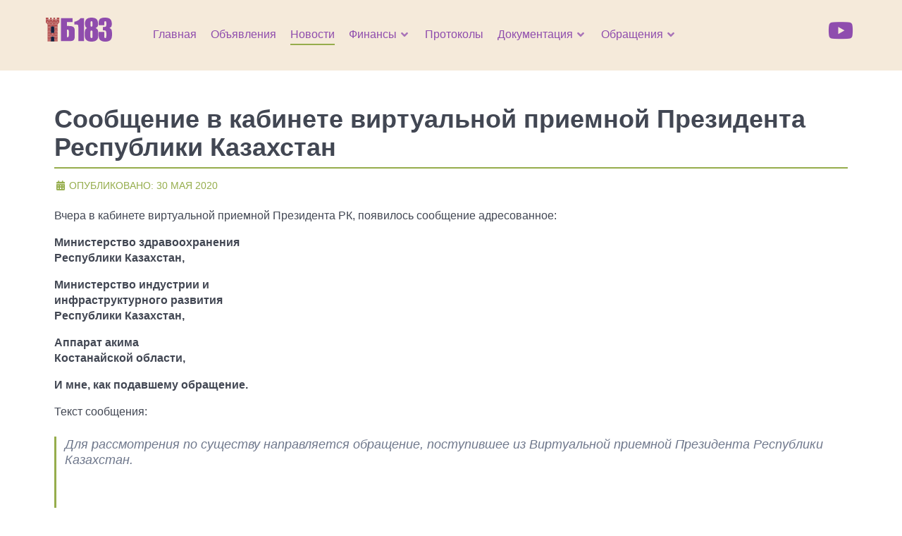

--- FILE ---
content_type: text/html; charset=utf-8
request_url: https://moisosedi.kz/novosti/soobshchenie-v-kabinete-virtual-noj-priemnoj-prezidenta-respubliki-kazakhstan
body_size: 7091
content:
<!DOCTYPE html>
<html lang="ru-RU" dir="ltr">
        
<head>
    
            <meta name="viewport" content="width=device-width, initial-scale=1.0">
        <meta http-equiv="X-UA-Compatible" content="IE=edge" />
        

                <link rel="icon" type="image/x-icon" href="/images/general/favicon.svg" />
        
            
         <meta charset="utf-8">
	<meta name="author" content="Sosed">
	<meta name="description" content="Сайт собственников квартир дома по ул. Баймагамбетова 183 в Костанае">
	<meta name="generator" content="Joomla! - Open Source Content Management">
	<title>Сообщение в кабинете виртуальной приемной Президента Республики Казахстан</title>

    <link href="/media/vendor/joomla-custom-elements/css/joomla-alert.min.css?0.4.1" rel="stylesheet">
	<link href="/media/gantry5/engines/nucleus/css-compiled/nucleus.css" rel="stylesheet">
	<link href="/templates/g5_helium/custom/css-compiled/helium_11.css" rel="stylesheet">
	<link href="/media/gantry5/engines/nucleus/css-compiled/bootstrap5.css" rel="stylesheet">
	<link href="/media/system/css/joomla-fontawesome.min.css" rel="stylesheet">
	<link href="/media/plg_system_debug/css/debug.css" rel="stylesheet">
	<link href="/media/gantry5/assets/css/font-awesome6-pseudo.min.css" rel="stylesheet">
	<link href="/templates/g5_helium/custom/css-compiled/helium-joomla_11.css" rel="stylesheet">
	<link href="/templates/g5_helium/custom/css-compiled/custom_11.css" rel="stylesheet">

    <script type="application/json" class="joomla-script-options new">{"joomla.jtext":{"ERROR":"Ошибка","MESSAGE":"Сообщение","NOTICE":"Внимание","WARNING":"Предупреждение","JCLOSE":"Закрыть","JOK":"Ок","JOPEN":"Открыть"},"system.paths":{"root":"","rootFull":"https:\/\/moisosedi.kz\/","base":"","baseFull":"https:\/\/moisosedi.kz\/"},"csrf.token":"93d90be728e1aac2fd0c2bee82f6cc55"}</script>
	<script src="/media/system/js/core.min.js?2cb912"></script>
	<script src="/media/vendor/bootstrap/js/alert.min.js?5.3.3" type="module"></script>
	<script src="/media/vendor/bootstrap/js/button.min.js?5.3.3" type="module"></script>
	<script src="/media/vendor/bootstrap/js/carousel.min.js?5.3.3" type="module"></script>
	<script src="/media/vendor/bootstrap/js/collapse.min.js?5.3.3" type="module"></script>
	<script src="/media/vendor/bootstrap/js/dropdown.min.js?5.3.3" type="module"></script>
	<script src="/media/vendor/bootstrap/js/modal.min.js?5.3.3" type="module"></script>
	<script src="/media/vendor/bootstrap/js/offcanvas.min.js?5.3.3" type="module"></script>
	<script src="/media/vendor/bootstrap/js/popover.min.js?5.3.3" type="module"></script>
	<script src="/media/vendor/bootstrap/js/scrollspy.min.js?5.3.3" type="module"></script>
	<script src="/media/vendor/bootstrap/js/tab.min.js?5.3.3" type="module"></script>
	<script src="/media/vendor/bootstrap/js/toast.min.js?5.3.3" type="module"></script>
	<script src="/media/system/js/messages.min.js?9a4811" type="module"></script>
	<script type="application/ld+json">{"@context":"https://schema.org","@graph":[{"@type":"Organization","@id":"https://moisosedi.kz/#/schema/Organization/base","name":"Мои соседи ОСИ «Б 183»","url":"https://moisosedi.kz/"},{"@type":"WebSite","@id":"https://moisosedi.kz/#/schema/WebSite/base","url":"https://moisosedi.kz/","name":"Мои соседи ОСИ «Б 183»","publisher":{"@id":"https://moisosedi.kz/#/schema/Organization/base"}},{"@type":"WebPage","@id":"https://moisosedi.kz/#/schema/WebPage/base","url":"https://moisosedi.kz/novosti/soobshchenie-v-kabinete-virtual-noj-priemnoj-prezidenta-respubliki-kazakhstan","name":"Сообщение в кабинете виртуальной приемной Президента Республики Казахстан","description":"Сайт собственников квартир дома по ул. Баймагамбетова 183 в Костанае","isPartOf":{"@id":"https://moisosedi.kz/#/schema/WebSite/base"},"about":{"@id":"https://moisosedi.kz/#/schema/Organization/base"},"inLanguage":"ru-RU"},{"@type":"Article","@id":"https://moisosedi.kz/#/schema/com_content/article/8","name":"Сообщение в кабинете виртуальной приемной Президента Республики Казахстан","headline":"Сообщение в кабинете виртуальной приемной Президента Республики Казахстан","inLanguage":"ru-RU","dateCreated":"2020-05-30T02:58:12+00:00","isPartOf":{"@id":"https://moisosedi.kz/#/schema/WebPage/base"}}]}</script>

    
                
</head>

    <body class="gantry g-helium-style site com_content view-article layout-blog no-task dir-ltr itemid-114 outline-11 g-offcanvas-left g-default g-style-preset1">
        
                    

        <div id="g-offcanvas"  data-g-offcanvas-swipe="1" data-g-offcanvas-css3="1">
                        <div class="g-grid">                        

        <div class="g-block size-100">
             <div id="mobile-menu-5697-particle" class="g-content g-particle">            <div id="g-mobilemenu-container" data-g-menu-breakpoint="48rem"></div>
            </div>
        </div>
            </div>
    </div>
        <div id="g-page-surround">
            <div class="g-offcanvas-hide g-offcanvas-toggle" role="navigation" data-offcanvas-toggle aria-controls="g-offcanvas" aria-expanded="false"><i class="fa fa-fw fa-bars"></i></div>                        

                                
                <section id="g-navigation">
                <div class="g-container">                                <div class="g-grid">                        

        <div class="g-block size-100">
             <div class="g-system-messages">
                                            <div id="system-message-container" aria-live="polite"></div>

            
    </div>
        </div>
            </div>
                            <div class="g-grid">                        

        <div class="g-block size-12">
             <div id="logo-9717-particle" class="g-content g-particle">            <a href="/" target="_self" title="" aria-label="" rel="home" class="g-logo g-logo-helium">
                        <?xml version="1.0" encoding="UTF-8"?><svg id="_Слой_2" xmlns="http://www.w3.org/2000/svg" viewBox="0 0 1364.98 488.71"><defs><style>.cls-1{fill:#13203d;}.cls-1,.cls-2{stroke:#fff;stroke-linecap:round;stroke-linejoin:round;stroke-width:1.5px;}.cls-3{fill:#8f4cad;}.cls-2{fill:#b04a4a;}</style></defs><g id="_Слой_1-2"><path class="cls-2" d="m70.04,347.48h-29.66c-2.75,0-4.98,2.23-4.98,4.98v24.68c0,2.75,2.23,4.98,4.98,4.98h59.33c2.75,0,4.98-2.23,4.98-4.98v-24.68c0-2.75-2.23-4.98-4.98-4.98h-29.66Z"/><path class="cls-2" d="m139.32,347.48h29.66c2.75,0,4.98,2.23,4.98,4.98v24.68c0,2.75-2.23,4.98-4.98,4.98h-59.33c-2.75,0-4.98-2.23-4.98-4.98v-24.68c0-2.75,2.23-4.98,4.98-4.98h29.66Z"/><path class="cls-2" d="m104.68,312.84h-29.66c-2.75,0-4.98,2.23-4.98,4.98v24.68c0,2.75,2.23,4.98,4.98,4.98h59.33c2.75,0,4.98-2.23,4.98-4.98v-24.68c0-2.75-2.23-4.98-4.98-4.98h-29.66Z"/><path class="cls-2" d="m173.97,312.84h-29.66c-2.75,0-4.98,2.23-4.98,4.98v24.68c0,2.75,2.23,4.98,4.98,4.98h59.32c2.75,0,4.98-2.23,4.98-4.98v-24.68c0-2.75-2.23-4.98-4.98-4.98h-29.66Z"/><path class="cls-2" d="m208.61,347.48h-29.66c-2.75,0-4.98,2.23-4.98,4.98v24.68c0,2.75,2.23,4.98,4.98,4.98h59.33c2.75,0,4.98-2.23,4.98-4.98v-24.68c0-2.75-2.23-4.98-4.98-4.98h-29.66Z"/><path class="cls-2" d="m70.04,416.72h-29.66c-2.75,0-4.98,2.23-4.98,4.98v24.68c0,2.75,2.23,4.98,4.98,4.98h59.33c2.75,0,4.98-2.23,4.98-4.98v-24.68c0-2.75-2.23-4.98-4.98-4.98h-29.66Z"/><path class="cls-2" d="m139.32,416.72h29.66c2.75,0,4.98,2.23,4.98,4.98v24.68c0,2.75-2.23,4.98-4.98,4.98h-59.33c-2.75,0-4.98-2.23-4.98-4.98v-24.68c0-2.75,2.23-4.98,4.98-4.98h29.66Z"/><path class="cls-2" d="m208.61,416.72h-29.66c-2.75,0-4.98,2.23-4.98,4.98v24.68c0,2.75,2.23,4.98,4.98,4.98h59.33c2.75,0,4.98-2.23,4.98-4.98v-24.68c0-2.75-2.23-4.98-4.98-4.98h-29.66Z"/><rect class="cls-2" x="208.61" y="312.84" width="34.64" height="34.64" rx="2.4" ry="2.4" transform="translate(451.87 660.32) rotate(180)"/><path class="cls-2" d="m37.79,312.84h29.84c1.32,0,2.4,1.08,2.4,2.4v29.84c0,1.32-1.08,2.4-2.4,2.4h-29.84c-1.32,0-2.4-1.08-2.4-2.4v-29.84c0-1.32,1.08-2.4,2.4-2.4Z" transform="translate(105.43 660.32) rotate(180)"/><path class="cls-2" d="m104.68,382.07h-29.66c-2.75,0-4.98,2.23-4.98,4.98v24.68c0,2.75,2.23,4.98,4.98,4.98h59.33c2.75,0,4.98-2.23,4.98-4.98v-24.68c0-2.75-2.23-4.98-4.98-4.98h-29.66Z"/><path class="cls-2" d="m173.97,382.07h-29.66c-2.75,0-4.98,2.23-4.98,4.98v24.68c0,2.75,2.23,4.98,4.98,4.98h59.32c2.75,0,4.98-2.23,4.98-4.98v-24.68c0-2.75-2.23-4.98-4.98-4.98h-29.66Z"/><path class="cls-2" d="m211.01,382.07h29.84c1.32,0,2.4,1.08,2.4,2.4v29.84c0,1.32-1.08,2.4-2.4,2.4h-29.84c-1.32,0-2.4-1.08-2.4-2.4v-29.84c0-1.32,1.08-2.4,2.4-2.4Z" transform="translate(451.87 798.79) rotate(180)"/><path class="cls-2" d="m37.79,382.07h29.84c1.32,0,2.4,1.08,2.4,2.4v29.84c0,1.32-1.08,2.4-2.4,2.4h-29.84c-1.32,0-2.4-1.08-2.4-2.4v-29.84c0-1.32,1.08-2.4,2.4-2.4Z" transform="translate(105.43 798.79) rotate(180)"/><path class="cls-2" d="m104.68,451.36h-29.66c-2.75,0-4.98,2.23-4.98,4.98v24.68c0,2.75,2.23,4.98,4.98,4.98h59.33c2.75,0,4.98-2.23,4.98-4.98v-24.68c0-2.75-2.23-4.98-4.98-4.98h-29.66Z"/><path class="cls-2" d="m173.97,451.36h-29.66c-2.75,0-4.98,2.23-4.98,4.98v24.68c0,2.75,2.23,4.98,4.98,4.98h59.32c2.75,0,4.98-2.23,4.98-4.98v-24.68c0-2.75-2.23-4.98-4.98-4.98h-29.66Z"/><path class="cls-2" d="m211.01,451.36h29.84c1.32,0,2.4,1.08,2.4,2.4v29.84c0,1.32-1.08,2.4-2.4,2.4h-29.84c-1.32,0-2.4-1.08-2.4-2.4v-29.84c0-1.32,1.08-2.4,2.4-2.4Z" transform="translate(451.87 937.37) rotate(180)"/><path class="cls-2" d="m37.79,451.36h29.84c1.32,0,2.4,1.08,2.4,2.4v29.84c0,1.32-1.08,2.4-2.4,2.4h-29.84c-1.32,0-2.4-1.08-2.4-2.4v-29.84c0-1.32,1.08-2.4,2.4-2.4Z" transform="translate(105.43 937.37) rotate(180)"/><path class="cls-2" d="m70.04,278.19h-29.66c-2.75,0-4.98,2.23-4.98,4.98v24.68c0,2.75,2.23,4.98,4.98,4.98h59.33c2.75,0,4.98-2.23,4.98-4.98v-24.68c0-2.75-2.23-4.98-4.98-4.98h-29.66Z"/><path class="cls-2" d="m139.32,278.19h29.66c2.75,0,4.98,2.23,4.98,4.98v24.68c0,2.75-2.23,4.98-4.98,4.98h-59.33c-2.75,0-4.98-2.23-4.98-4.98v-24.68c0-2.75,2.23-4.98,4.98-4.98h29.66Z"/><path class="cls-2" d="m104.68,243.55h-29.66c-2.75,0-4.98,2.23-4.98,4.98v24.68c0,2.75,2.23,4.98,4.98,4.98h59.33c2.75,0,4.98-2.23,4.98-4.98v-24.68c0-2.75-2.23-4.98-4.98-4.98h-29.66Z"/><path class="cls-2" d="m173.97,243.55h-29.66c-2.75,0-4.98,2.23-4.98,4.98v24.68c0,2.75,2.23,4.98,4.98,4.98h59.32c2.75,0,4.98-2.23,4.98-4.98v-24.68c0-2.75-2.23-4.98-4.98-4.98h-29.66Z"/><path class="cls-2" d="m208.61,278.19h-29.66c-2.75,0-4.98,2.23-4.98,4.98v24.68c0,2.75,2.23,4.98,4.98,4.98h59.33c2.75,0,4.98-2.23,4.98-4.98v-24.68c0-2.75-2.23-4.98-4.98-4.98h-29.66Z"/><path class="cls-2" d="m211.01,243.55h29.84c1.32,0,2.4,1.08,2.4,2.4v29.84c0,1.32-1.08,2.4-2.4,2.4h-29.84c-1.32,0-2.4-1.08-2.4-2.4v-29.84c0-1.32,1.08-2.4,2.4-2.4Z" transform="translate(451.87 521.75) rotate(180)"/><path class="cls-2" d="m37.79,243.55h29.84c1.32,0,2.4,1.08,2.4,2.4v29.84c0,1.32-1.08,2.4-2.4,2.4h-29.84c-1.32,0-2.4-1.08-2.4-2.4v-29.84c0-1.32,1.08-2.4,2.4-2.4Z" transform="translate(105.43 521.75) rotate(180)"/><path class="cls-2" d="m70.04,208.91h-29.66c-2.75,0-4.98,2.23-4.98,4.98v24.68c0,2.75,2.23,4.98,4.98,4.98h59.33c2.75,0,4.98-2.23,4.98-4.98v-24.68c0-2.75-2.23-4.98-4.98-4.98h-29.66Z"/><path class="cls-2" d="m139.32,208.91h29.66c2.75,0,4.98,2.23,4.98,4.98v24.68c0,2.75-2.23,4.98-4.98,4.98h-59.33c-2.75,0-4.98-2.23-4.98-4.98v-24.68c0-2.75,2.23-4.98,4.98-4.98h29.66Z"/><path class="cls-2" d="m104.68,174.26h-29.66c-2.75,0-4.98,2.23-4.98,4.98v24.68c0,2.75,2.23,4.98,4.98,4.98h59.33c2.75,0,4.98-2.23,4.98-4.98v-24.68c0-2.75-2.23-4.98-4.98-4.98h-29.66Z"/><path class="cls-2" d="m173.97,174.26h-29.66c-2.75,0-4.98,2.23-4.98,4.98v24.68c0,2.75,2.23,4.98,4.98,4.98h59.32c2.75,0,4.98-2.23,4.98-4.98v-24.68c0-2.75-2.23-4.98-4.98-4.98h-29.66Z"/><path class="cls-2" d="m208.61,208.91h-29.66c-2.75,0-4.98,2.23-4.98,4.98v24.68c0,2.75,2.23,4.98,4.98,4.98h59.33c2.75,0,4.98-2.23,4.98-4.98v-24.68c0-2.75-2.23-4.98-4.98-4.98h-29.66Z"/><path class="cls-2" d="m211.01,174.26h29.84c1.32,0,2.4,1.08,2.4,2.4v29.84c0,1.32-1.08,2.4-2.4,2.4h-32.24v-32.24c0-1.32,1.08-2.4,2.4-2.4Z" transform="translate(451.87 383.17) rotate(180)"/><path class="cls-2" d="m37.79,174.26h29.84c1.32,0,2.4,1.08,2.4,2.4v32.24h-32.24c-1.32,0-2.4-1.08-2.4-2.4v-29.84c0-1.32,1.08-2.4,2.4-2.4Z" transform="translate(105.43 383.17) rotate(180)"/><path class="cls-2" d="m70.04,139.63h-29.66c-2.75,0-4.98,2.23-4.98,4.98v24.68c0,2.75,2.23,4.98,4.98,4.98h59.33c2.75,0,4.98-2.23,4.98-4.98v-24.68c0-2.75-2.23-4.98-4.98-4.98h-29.66Z"/><path class="cls-2" d="m139.32,139.63h29.66c2.75,0,4.98,2.23,4.98,4.98v24.68c0,2.75-2.23,4.98-4.98,4.98h-59.33c-2.75,0-4.98-2.23-4.98-4.98v-24.68c0-2.75,2.23-4.98,4.98-4.98h29.66Z"/><path class="cls-2" d="m104.68,104.98h-29.66c-2.75,0-4.98,2.23-4.98,4.98v24.68c0,2.75,2.23,4.98,4.98,4.98h59.33c2.75,0,4.98-2.23,4.98-4.98v-24.68c0-2.75-2.23-4.98-4.98-4.98h-29.66Z"/><path class="cls-2" d="m173.97,104.98h-29.66c-2.75,0-4.98,2.23-4.98,4.98v24.68c0,2.75,2.23,4.98,4.98,4.98h59.32c2.75,0,4.98-2.23,4.98-4.98v-24.68c0-2.75-2.23-4.98-4.98-4.98h-29.66Z"/><path class="cls-2" d="m208.61,139.63h-29.66c-2.75,0-4.98,2.23-4.98,4.98v24.68c0,2.75,2.23,4.98,4.98,4.98h59.33c2.75,0,4.98-2.23,4.98-4.98v-24.68c0-2.75-2.23-4.98-4.98-4.98h-29.66Z"/><path class="cls-2" d="m214.71,139.63h25.63c1.79,0,3.42-1.01,4.22-2.61l28.36-32.04h-58.21c-3.37,0-6.1,2.73-6.1,6.1v22.44c0,3.37,2.73,6.1,6.1,6.1Z"/><path class="cls-2" d="m63.94,139.63h-25.63c-1.79,0-3.42-1.01-4.22-2.61L5.73,104.98h58.21c3.37,0,6.1,2.73,6.1,6.1v22.44c0,3.37-2.73,6.1-6.1,6.1Z"/><path class="cls-2" d="m35.39,35.7H5.73c-2.75,0-4.98,2.23-4.98,4.98v24.68c0,2.75,2.23,4.98,4.98,4.98h59.33c2.75,0,4.98-2.23,4.98-4.98v-24.68c0-2.75-2.23-4.98-4.98-4.98h-29.66Z"/><path class="cls-2" d="m104.68,35.7h-29.66c-2.75,0-4.98,2.23-4.98,4.98v24.68c0,2.75,2.23,4.98,4.98,4.98h59.33c2.75,0,4.98-2.23,4.98-4.98v-24.68c0-2.75-2.23-4.98-4.98-4.98h-29.66Z"/><path class="cls-2" d="m173.97,35.7h-29.66c-2.75,0-4.98,2.23-4.98,4.98v24.68c0,2.75,2.23,4.98,4.98,4.98h59.32c2.75,0,4.98-2.23,4.98-4.98v-24.68c0-2.75-2.23-4.98-4.98-4.98h-29.66Z"/><path class="cls-2" d="m243.26,35.7h-29.66c-2.75,0-4.98,2.23-4.98,4.98v24.68c0,2.75,2.23,4.98,4.98,4.98h59.33c2.75,0,4.98-2.23,4.98-4.98v-24.68c0-2.75-2.23-4.98-4.98-4.98h-29.66Z"/><path class="cls-2" d="m70.04,70.34h-29.66c-2.75,0-4.98,2.23-4.98,4.98v24.68c0,2.75,2.23,4.98,4.98,4.98h59.33c2.75,0,4.98-2.23,4.98-4.98v-24.68c0-2.75-2.23-4.98-4.98-4.98h-29.66Z"/><path class="cls-2" d="m139.32,70.34h29.66c2.75,0,4.98,2.23,4.98,4.98v24.68c0,2.75-2.23,4.98-4.98,4.98h-59.33c-2.75,0-4.98-2.23-4.98-4.98v-24.68c0-2.75,2.23-4.98,4.98-4.98h29.66Z"/><path class="cls-2" d="m208.61,70.34h-29.66c-2.75,0-4.98,2.23-4.98,4.98v24.68c0,2.75,2.23,4.98,4.98,4.98h59.33c2.75,0,4.98-2.23,4.98-4.98v-24.68c0-2.75-2.23-4.98-4.98-4.98h-29.66Z"/><path class="cls-2" d="m245.66,70.34h29.84c1.32,0,2.4,1.08,2.4,2.4v29.84c0,1.32-1.08,2.4-2.4,2.4h-29.84c-1.32,0-2.4-1.08-2.4-2.4v-29.84c0-1.32,1.08-2.4,2.4-2.4Z" transform="translate(521.16 175.32) rotate(180)"/><path class="cls-2" d="m3.15,70.34h29.84c1.32,0,2.4,1.08,2.4,2.4v29.84c0,1.32-1.08,2.4-2.4,2.4H3.15c-1.32,0-2.4-1.08-2.4-2.4v-29.84c0-1.32,1.08-2.4,2.4-2.4Z" transform="translate(36.14 175.32) rotate(180)"/><rect class="cls-2" x=".75" y="1.01" width="51.97" height="34.64" rx="2.4" ry="2.4" transform="translate(53.47 36.66) rotate(180)"/><path class="cls-2" d="m228.33,1.01h47.17c1.32,0,2.4,1.08,2.4,2.4v29.84c0,1.32-1.08,2.4-2.4,2.4h-47.17c-1.32,0-2.4-1.08-2.4-2.4V3.41c0-1.32,1.08-2.4,2.4-2.4Z" transform="translate(503.83 36.66) rotate(180)"/><path class="cls-2" d="m159.05,1.01h29.84c1.32,0,2.4,1.08,2.4,2.4v29.84c0,1.32-1.08,2.4-2.4,2.4h-29.84c-1.32,0-2.4-1.08-2.4-2.4V3.41c0-1.32,1.08-2.4,2.4-2.4Z" transform="translate(347.94 36.66) rotate(180)"/><path class="cls-2" d="m89.76,1.01h29.84c1.32,0,2.4,1.08,2.4,2.4v29.84c0,1.32-1.08,2.4-2.4,2.4h-29.84c-1.32,0-2.4-1.08-2.4-2.4V3.41c0-1.32,1.08-2.4,2.4-2.4Z" transform="translate(209.36 36.66) rotate(180)"/><path class="cls-1" d="m139.32,382.1h0c-19.13,0-34.64,15.51-34.64,34.64v69.24h69.29v-69.24c0-19.13-15.51-34.64-34.64-34.64Z"/><path class="cls-1" d="m139.32,174.27h0c-19.13,0-34.64,15.51-34.64,34.64v103.91h69.29v-103.91c0-19.13-15.51-34.64-34.64-34.64Z"/></g><g id="_Слой_2-2"><path class="cls-3" d="m596.69,369.36c0,35.04-4.55,60.21-13.65,75.5-9.1,15.29-22.9,24.88-41.38,28.75-18.49,3.88-47.96,5.81-88.42,5.81h-141.42V9h239.56v81.6h-117.02v79.56h18.87c37.75,0,66.3,2.23,85.66,6.68,19.36,4.46,33.83,14.28,43.41,29.47,9.58,15.2,14.37,39.06,14.37,71.58v91.47Zm-122.54-14.23v-67.95c0-19.75-1.99-31.75-5.95-36.01-3.97-4.26-15.25-6.68-33.83-7.26v154.48c15.49,0,25.99-1.98,31.51-5.95,5.52-3.97,8.28-16.41,8.28-37.31Z"/><path class="cls-3" d="m787.65,9.29v470.13h-117.31v-252.05c0-36.39-.87-58.27-2.61-65.63-1.74-7.35-6.53-12.92-14.37-16.7-7.84-3.77-25.31-5.66-52.41-5.66h-11.62v-54.81c56.72-12.21,99.79-37.3,129.22-75.28h69.11Z"/><path class="cls-3" d="m1027.39,212.7c17.23,6.97,30.49,17.39,39.78,31.23,9.29,13.85,13.94,46.82,13.94,98.92,0,37.97-3.68,65.95-11.03,83.96-7.36,18.01-21.68,32.78-42.98,44.31-21.3,11.52-49.85,17.29-85.66,17.29s-62.43-5.52-82.76-16.56-34.9-25.66-43.7-43.87c-8.81-18.2-13.21-48.52-13.21-90.94,0-28.47,2.18-53.17,6.53-74.08,4.36-20.92,18.05-37.67,41.09-50.26-14.52-6.96-25.41-18.04-32.67-33.23-7.26-15.19-10.89-34.48-10.89-57.89,0-40.43,11.23-70.75,33.68-90.97C861.96,10.4,895.55.29,940.27.29c51.69,0,87.4,10.74,107.15,32.21,19.75,21.47,29.62,52.14,29.62,91.99,0,25.34-3.24,43.63-9.73,54.85-6.49,11.22-19.8,22.35-39.93,33.37Zm-63.59,94.52c0-18-1.84-29.96-5.52-35.86-3.68-5.9-9.49-8.86-17.42-8.86s-13.31,2.86-16.7,8.57c-3.39,5.71-5.08,17.76-5.08,36.15v60.98c0,20.33,1.89,33.39,5.66,39.2,3.77,5.81,9.73,8.71,17.86,8.71s13.94-2.95,16.84-8.86c2.9-5.9,4.36-19.21,4.36-39.93v-60.11Zm-2.32-195.43c0-15.87-1.41-26.37-4.21-31.51-2.81-5.13-8.18-7.69-16.12-7.69s-12.97,2.76-15.68,8.28c-2.71,5.52-4.07,15.83-4.07,30.93v35.72c0,14.13,1.55,23.91,4.65,29.33,3.09,5.42,8.32,8.13,15.68,8.13,7.74,0,12.97-2.66,15.68-7.99,2.71-5.32,4.07-16.31,4.07-32.96v-32.23Z"/><path class="cls-3" d="m1312.13,212.99c17.81,6.01,31.07,15.83,39.78,29.49,8.71,13.66,13.07,45.66,13.07,96.02,0,37.38-4.26,66.39-12.78,87.01-8.52,20.63-23.23,36.32-44.14,47.06-20.91,10.75-47.72,16.12-80.43,16.12-37.17,0-66.35-6.24-87.55-18.73-21.2-12.49-35.14-27.78-41.81-45.88-6.68-18.1-10.02-49.51-10.02-94.23v-37.17h117.31v76.37c0,20.33,1.21,33.25,3.63,38.77,2.42,5.52,7.79,8.28,16.12,8.28,9.1,0,15.1-3.48,18-10.45,2.9-6.97,4.36-25.16,4.36-54.59v-32.52c0-18-2.03-31.17-6.1-39.49-4.06-8.32-10.07-13.79-18-16.41-7.94-2.61-23.33-4.11-46.17-4.5v-68.24c27.88,0,45.1-1.06,51.69-3.19,6.58-2.13,11.33-6.77,14.23-13.94,2.9-7.16,4.36-18.39,4.36-33.68v-26.13c0-16.45-1.7-27.3-5.08-32.52-3.39-5.23-8.67-7.84-15.83-7.84-8.13,0-13.7,2.76-16.7,8.28-3,5.52-4.5,17.28-4.5,35.28v38.62h-117.31v-40.07c0-44.91,10.26-75.25,30.78-91.03,20.52-15.78,53.14-23.67,97.86-23.67,55.94,0,93.89,10.93,113.83,32.79,19.94,21.86,29.91,52.23,29.91,91.12,0,26.31-3.58,45.32-10.74,57.02-7.16,11.71-19.75,22.39-37.75,32.06Z"/></g></svg>
            </a>
            </div>
        </div>
                    

        <div class="g-block size-80">
             <div id="menu-4509-particle" class="g-content g-particle">            <nav class="g-main-nav" data-g-hover-expand="true">
        <ul class="g-toplevel">
                                                                                                                
        
                
        
                
        
        <li class="g-menu-item g-menu-item-type-component g-menu-item-101 g-standard  ">
                            <a class="g-menu-item-container" href="/">
                                                                <span class="g-menu-item-content">
                                    <span class="g-menu-item-title">Главная</span>
            
                    </span>
                                                </a>
                                </li>
    
                                                                                                
        
                
        
                
        
        <li class="g-menu-item g-menu-item-type-component g-menu-item-159 g-standard  ">
                            <a class="g-menu-item-container" href="/obyavleniya">
                                                                <span class="g-menu-item-content">
                                    <span class="g-menu-item-title">Объявления</span>
            
                    </span>
                                                </a>
                                </li>
    
                                                                                                
        
                
        
                
        
        <li class="g-menu-item g-menu-item-type-component g-menu-item-114 active g-standard  ">
                            <a class="g-menu-item-container" href="/novosti">
                                                                <span class="g-menu-item-content">
                                    <span class="g-menu-item-title">Новости</span>
            
                    </span>
                                                </a>
                                </li>
    
                                                                                                
        
                
        
                
        
        <li class="g-menu-item g-menu-item-type-separator g-menu-item-153 g-parent g-standard  ">
                            <div class="g-menu-item-container" data-g-menuparent="">                                                                            <span class="g-separator g-menu-item-content">            <span class="g-menu-item-title">Финансы</span>
            </span>
                                        <span class="g-menu-parent-indicator"></span>                            </div>                                                                <ul class="g-dropdown g-inactive g-fade g-dropdown-right">
            <li class="g-dropdown-column">
                        <div class="g-grid">
                        <div class="g-block size-100">
            <ul class="g-sublevel">
                <li class="g-level-1 g-go-back">
                    <a class="g-menu-item-container" href="#" data-g-menuparent=""><span>Back</span></a>
                </li>
                                                                                                                    
        
                
        
                
        
        <li class="g-menu-item g-menu-item-type-component g-menu-item-154  ">
                            <a class="g-menu-item-container" href="/finansy/finansy-2023">
                                                                <span class="g-menu-item-content">
                                    <span class="g-menu-item-title">Финансы 2023</span>
            
                    </span>
                                                </a>
                                </li>
    
                                                                                                
        
                
        
                
        
        <li class="g-menu-item g-menu-item-type-component g-menu-item-168  ">
                            <a class="g-menu-item-container" href="/finansy/finansy-2024">
                                                                <span class="g-menu-item-content">
                                    <span class="g-menu-item-title">Финансы 2024</span>
            
                    </span>
                                                </a>
                                </li>
    
    
            </ul>
        </div>
            </div>

            </li>
        </ul>
            </li>
    
                                                                                                
        
                
        
                
        
        <li class="g-menu-item g-menu-item-type-component g-menu-item-160 g-standard  ">
                            <a class="g-menu-item-container" href="/protokoly">
                                                                <span class="g-menu-item-content">
                                    <span class="g-menu-item-title">Протоколы</span>
            
                    </span>
                                                </a>
                                </li>
    
                                                                                                
        
                
        
                
        
        <li class="g-menu-item g-menu-item-type-separator g-menu-item-164 g-parent g-standard  ">
                            <div class="g-menu-item-container" data-g-menuparent="">                                                                            <span class="g-separator g-menu-item-content">            <span class="g-menu-item-title">Документация</span>
            </span>
                                        <span class="g-menu-parent-indicator"></span>                            </div>                                                                <ul class="g-dropdown g-inactive g-fade g-dropdown-right">
            <li class="g-dropdown-column">
                        <div class="g-grid">
                        <div class="g-block size-100">
            <ul class="g-sublevel">
                <li class="g-level-1 g-go-back">
                    <a class="g-menu-item-container" href="#" data-g-menuparent=""><span>Back</span></a>
                </li>
                                                                                                                    
        
                
        
                
        
        <li class="g-menu-item g-menu-item-type-component g-menu-item-165  ">
                            <a class="g-menu-item-container" href="/dokumentatsiya/pervichnaya-dokumentatsiya">
                                                                <span class="g-menu-item-content">
                                    <span class="g-menu-item-title">Первичная документация</span>
            
                    </span>
                                                </a>
                                </li>
    
                                                                                                
        
                
        
                
        
        <li class="g-menu-item g-menu-item-type-component g-menu-item-166  ">
                            <a class="g-menu-item-container" href="/dokumentatsiya/dokumentatsiya-2023">
                                                                <span class="g-menu-item-content">
                                    <span class="g-menu-item-title">Документация 2023</span>
            
                    </span>
                                                </a>
                                </li>
    
                                                                                                
        
                
        
                
        
        <li class="g-menu-item g-menu-item-type-component g-menu-item-167  ">
                            <a class="g-menu-item-container" href="/dokumentatsiya/dokumentatsiya-2024">
                                                                <span class="g-menu-item-content">
                                    <span class="g-menu-item-title">Документация 2024</span>
            
                    </span>
                                                </a>
                                </li>
    
    
            </ul>
        </div>
            </div>

            </li>
        </ul>
            </li>
    
                                                                                                
        
                
        
                
        
        <li class="g-menu-item g-menu-item-type-separator g-menu-item-158 g-parent g-standard  ">
                            <div class="g-menu-item-container" data-g-menuparent="">                                                                            <span class="g-separator g-menu-item-content">            <span class="g-menu-item-title">Обращения</span>
            </span>
                                        <span class="g-menu-parent-indicator"></span>                            </div>                                                                <ul class="g-dropdown g-inactive g-fade g-dropdown-right">
            <li class="g-dropdown-column">
                        <div class="g-grid">
                        <div class="g-block size-100">
            <ul class="g-sublevel">
                <li class="g-level-1 g-go-back">
                    <a class="g-menu-item-container" href="#" data-g-menuparent=""><span>Back</span></a>
                </li>
                                                                                                                    
        
                
        
                
        
        <li class="g-menu-item g-menu-item-type-component g-menu-item-102  ">
                            <a class="g-menu-item-container" href="/obrashcheniya/otkrytoe-obrashchenie">
                                                                <span class="g-menu-item-content">
                                    <span class="g-menu-item-title">Открытое обращение</span>
            
                    </span>
                                                </a>
                                </li>
    
                                                                                                
        
                
        
                
        
        <li class="g-menu-item g-menu-item-type-component g-menu-item-113  ">
                            <a class="g-menu-item-container" href="/obrashcheniya/zayavleniya-i-otvety-instantsij">
                                                                <span class="g-menu-item-content">
                                    <span class="g-menu-item-title">Заявления и ответы инстанций</span>
            
                    </span>
                                                </a>
                                </li>
    
                                                                                                
        
                
        
                
        
        <li class="g-menu-item g-menu-item-type-component g-menu-item-115  ">
                            <a class="g-menu-item-container" href="/obrashcheniya/publikatsii">
                                                                <span class="g-menu-item-content">
                                    <span class="g-menu-item-title">Публикации</span>
            
                    </span>
                                                </a>
                                </li>
    
                                                                                                
                                                                                                                                
                
        
                
        
        <li class="g-menu-item g-menu-item-type-url g-menu-item-116  ">
                            <a class="g-menu-item-container" href="https://www.youtube.com/channel/UCnMxC9CH1dydXDP2gsgq-HA/featured?disable_polymer=1" title="Видео по обращению" target="_blank" rel="noopener&#x20;noreferrer">
                                                                <span class="g-menu-item-content">
                                    <span class="g-menu-item-title">Видео по обращению</span>
            
                    </span>
                                                </a>
                                </li>
    
    
            </ul>
        </div>
            </div>

            </li>
        </ul>
            </li>
    
    
        </ul>
    </nav>
            </div>
        </div>
                    

        <div class="g-block size-8 g-social-header">
             <div id="social-1412-particle" class="g-content g-particle">            <div class="g-social ">
                                            <a href="https://www.youtube.com/channel/UCnMxC9CH1dydXDP2gsgq-HA" target="_blank" rel="noopener noreferrer">
                <span class="fab fa-youtube fa-2x"></span>                <span class="g-social-text"></span>            </a>
            </div>
            </div>
        </div>
            </div>
            </div>
        
    </section>
    
                                
                
    
                <section id="g-container-main" class="g-wrapper">
                <div class="g-container">                    <div class="g-grid">                        

        <div class="g-block size-100">
             <main id="g-mainbar">
                                        <div class="g-grid">                        

        <div class="g-block size-100">
             <div class="g-content">
                                                            <div class="platform-content container"><div class="row"><div class="col"><div class="com-content-article item-page">
    <meta itemprop="inLanguage" content="ru-RU">
    
    
        <div class="page-header">
        <h1>
            Сообщение в кабинете виртуальной приемной Президента Республики Казахстан        </h1>
                            </div>
        
        
            <dl class="article-info text-muted">

            <dt class="article-info-term">
                            <span class="visually-hidden">                        Информация о материале                            </span>                    </dt>

        
        
        
        
                    <dd class="published">
    <span class="icon-calendar icon-fw" aria-hidden="true"></span>
    <time datetime="2020-05-30T08:58:12+06:00">
        Опубликовано: 30 мая 2020    </time>
</dd>
        
    
            
        
            </dl>
    
    
        
                                                <div class="com-content-article__body">
        <p>Вчера в кабинете виртуальной приемной Президента РК, появилось сообщение адресованное:</p>
 
<p><strong>Министерство здравоохранения</strong><br /><strong>Республики Казахстан,</strong></p>
<p><strong>Министерство индустрии и</strong><br /><strong>инфраструктурного развития</strong><br /><strong>Республики Казахстан,</strong></p>
<p><strong>Аппарат акима</strong><br /><strong>Костанайской области,</strong></p>
<p><strong>И мне, как подавшему обращение.</strong></p>
<p>Текст сообщения:</p>
<blockquote>
<p><em>Для рассмотрения по существу направляется обращение, поступившее из Виртуальной приемной Президента Республики Казахстан.</em></p>
<br />
<p><em>О результатах рассмотрения прошу сообщить автору обращения и в Администрацию Президента Республики Казахстан.</em></p>
<br />
<p><em>Четвертому адресату сообщается для сведения и разъясняется, что Законом «О прокуратуре» от 30 июня 2017 года определены пределы прокурорского надзора (статьи 6 и 7 Закона).</em></p>
<br />
<p><em>На сегодняшний день органы прокуратуры рассматривают обращения при угрозе необратимых последствий (для жизни, здоровья людей или безопасности страны), а также нарушении прав неограниченного круга лиц или лиц, неспособных самостоятельно себя защитить (в силу физических, психических и иных обстоятельств).</em></p>
<br />
<p><em>Данное обращение под вышеуказанные критерии не подпадает, также не исчерпана возможность разрешения поднимаемых вопросов уполномоченными органами.</em></p>
<br />
<p><em>В этой связи обращение направлено в соответствующие государственные органы по компетенции.</em></p>
<br />
<p><em>Приложение: на 9 листах.</em></p>
<br />
<p><em>Заместитель</em><br /><em>Генерального Прокурора</em><br /><em>Республики Казахстан Б. Дембаев</em></p>
<br />
<p><em>исп. Кусаинов А.Е.</em><br /><em>тел. 71-29-14</em></p>
</blockquote>    </div>

        
                                        </div></div></div></div>
    
            
    </div>
        </div>
            </div>
            
    </main>
        </div>
            </div>
    </div>
        
    </section>
    
                    
                <footer id="g-footer">
                <div class="g-container">                                <div class="g-grid">                        

        <div class="g-block size-10">
             <div id="logo-7725-particle" class="g-content g-particle">            <a href="/" target="_self" title="" aria-label="" rel="home" class="g-logo g-logo-helium">
                        <?xml version="1.0" encoding="UTF-8"?><svg id="_Слой_2" xmlns="http://www.w3.org/2000/svg" viewBox="0 0 1364.98 488.71"><defs><style>.cls-1{fill:#13203d;}.cls-1,.cls-2{stroke:#fff;stroke-linecap:round;stroke-linejoin:round;stroke-width:1.5px;}.cls-3{fill:#8f4cad;}.cls-2{fill:#b04a4a;}</style></defs><g id="_Слой_1-2"><path class="cls-2" d="m70.04,347.48h-29.66c-2.75,0-4.98,2.23-4.98,4.98v24.68c0,2.75,2.23,4.98,4.98,4.98h59.33c2.75,0,4.98-2.23,4.98-4.98v-24.68c0-2.75-2.23-4.98-4.98-4.98h-29.66Z"/><path class="cls-2" d="m139.32,347.48h29.66c2.75,0,4.98,2.23,4.98,4.98v24.68c0,2.75-2.23,4.98-4.98,4.98h-59.33c-2.75,0-4.98-2.23-4.98-4.98v-24.68c0-2.75,2.23-4.98,4.98-4.98h29.66Z"/><path class="cls-2" d="m104.68,312.84h-29.66c-2.75,0-4.98,2.23-4.98,4.98v24.68c0,2.75,2.23,4.98,4.98,4.98h59.33c2.75,0,4.98-2.23,4.98-4.98v-24.68c0-2.75-2.23-4.98-4.98-4.98h-29.66Z"/><path class="cls-2" d="m173.97,312.84h-29.66c-2.75,0-4.98,2.23-4.98,4.98v24.68c0,2.75,2.23,4.98,4.98,4.98h59.32c2.75,0,4.98-2.23,4.98-4.98v-24.68c0-2.75-2.23-4.98-4.98-4.98h-29.66Z"/><path class="cls-2" d="m208.61,347.48h-29.66c-2.75,0-4.98,2.23-4.98,4.98v24.68c0,2.75,2.23,4.98,4.98,4.98h59.33c2.75,0,4.98-2.23,4.98-4.98v-24.68c0-2.75-2.23-4.98-4.98-4.98h-29.66Z"/><path class="cls-2" d="m70.04,416.72h-29.66c-2.75,0-4.98,2.23-4.98,4.98v24.68c0,2.75,2.23,4.98,4.98,4.98h59.33c2.75,0,4.98-2.23,4.98-4.98v-24.68c0-2.75-2.23-4.98-4.98-4.98h-29.66Z"/><path class="cls-2" d="m139.32,416.72h29.66c2.75,0,4.98,2.23,4.98,4.98v24.68c0,2.75-2.23,4.98-4.98,4.98h-59.33c-2.75,0-4.98-2.23-4.98-4.98v-24.68c0-2.75,2.23-4.98,4.98-4.98h29.66Z"/><path class="cls-2" d="m208.61,416.72h-29.66c-2.75,0-4.98,2.23-4.98,4.98v24.68c0,2.75,2.23,4.98,4.98,4.98h59.33c2.75,0,4.98-2.23,4.98-4.98v-24.68c0-2.75-2.23-4.98-4.98-4.98h-29.66Z"/><rect class="cls-2" x="208.61" y="312.84" width="34.64" height="34.64" rx="2.4" ry="2.4" transform="translate(451.87 660.32) rotate(180)"/><path class="cls-2" d="m37.79,312.84h29.84c1.32,0,2.4,1.08,2.4,2.4v29.84c0,1.32-1.08,2.4-2.4,2.4h-29.84c-1.32,0-2.4-1.08-2.4-2.4v-29.84c0-1.32,1.08-2.4,2.4-2.4Z" transform="translate(105.43 660.32) rotate(180)"/><path class="cls-2" d="m104.68,382.07h-29.66c-2.75,0-4.98,2.23-4.98,4.98v24.68c0,2.75,2.23,4.98,4.98,4.98h59.33c2.75,0,4.98-2.23,4.98-4.98v-24.68c0-2.75-2.23-4.98-4.98-4.98h-29.66Z"/><path class="cls-2" d="m173.97,382.07h-29.66c-2.75,0-4.98,2.23-4.98,4.98v24.68c0,2.75,2.23,4.98,4.98,4.98h59.32c2.75,0,4.98-2.23,4.98-4.98v-24.68c0-2.75-2.23-4.98-4.98-4.98h-29.66Z"/><path class="cls-2" d="m211.01,382.07h29.84c1.32,0,2.4,1.08,2.4,2.4v29.84c0,1.32-1.08,2.4-2.4,2.4h-29.84c-1.32,0-2.4-1.08-2.4-2.4v-29.84c0-1.32,1.08-2.4,2.4-2.4Z" transform="translate(451.87 798.79) rotate(180)"/><path class="cls-2" d="m37.79,382.07h29.84c1.32,0,2.4,1.08,2.4,2.4v29.84c0,1.32-1.08,2.4-2.4,2.4h-29.84c-1.32,0-2.4-1.08-2.4-2.4v-29.84c0-1.32,1.08-2.4,2.4-2.4Z" transform="translate(105.43 798.79) rotate(180)"/><path class="cls-2" d="m104.68,451.36h-29.66c-2.75,0-4.98,2.23-4.98,4.98v24.68c0,2.75,2.23,4.98,4.98,4.98h59.33c2.75,0,4.98-2.23,4.98-4.98v-24.68c0-2.75-2.23-4.98-4.98-4.98h-29.66Z"/><path class="cls-2" d="m173.97,451.36h-29.66c-2.75,0-4.98,2.23-4.98,4.98v24.68c0,2.75,2.23,4.98,4.98,4.98h59.32c2.75,0,4.98-2.23,4.98-4.98v-24.68c0-2.75-2.23-4.98-4.98-4.98h-29.66Z"/><path class="cls-2" d="m211.01,451.36h29.84c1.32,0,2.4,1.08,2.4,2.4v29.84c0,1.32-1.08,2.4-2.4,2.4h-29.84c-1.32,0-2.4-1.08-2.4-2.4v-29.84c0-1.32,1.08-2.4,2.4-2.4Z" transform="translate(451.87 937.37) rotate(180)"/><path class="cls-2" d="m37.79,451.36h29.84c1.32,0,2.4,1.08,2.4,2.4v29.84c0,1.32-1.08,2.4-2.4,2.4h-29.84c-1.32,0-2.4-1.08-2.4-2.4v-29.84c0-1.32,1.08-2.4,2.4-2.4Z" transform="translate(105.43 937.37) rotate(180)"/><path class="cls-2" d="m70.04,278.19h-29.66c-2.75,0-4.98,2.23-4.98,4.98v24.68c0,2.75,2.23,4.98,4.98,4.98h59.33c2.75,0,4.98-2.23,4.98-4.98v-24.68c0-2.75-2.23-4.98-4.98-4.98h-29.66Z"/><path class="cls-2" d="m139.32,278.19h29.66c2.75,0,4.98,2.23,4.98,4.98v24.68c0,2.75-2.23,4.98-4.98,4.98h-59.33c-2.75,0-4.98-2.23-4.98-4.98v-24.68c0-2.75,2.23-4.98,4.98-4.98h29.66Z"/><path class="cls-2" d="m104.68,243.55h-29.66c-2.75,0-4.98,2.23-4.98,4.98v24.68c0,2.75,2.23,4.98,4.98,4.98h59.33c2.75,0,4.98-2.23,4.98-4.98v-24.68c0-2.75-2.23-4.98-4.98-4.98h-29.66Z"/><path class="cls-2" d="m173.97,243.55h-29.66c-2.75,0-4.98,2.23-4.98,4.98v24.68c0,2.75,2.23,4.98,4.98,4.98h59.32c2.75,0,4.98-2.23,4.98-4.98v-24.68c0-2.75-2.23-4.98-4.98-4.98h-29.66Z"/><path class="cls-2" d="m208.61,278.19h-29.66c-2.75,0-4.98,2.23-4.98,4.98v24.68c0,2.75,2.23,4.98,4.98,4.98h59.33c2.75,0,4.98-2.23,4.98-4.98v-24.68c0-2.75-2.23-4.98-4.98-4.98h-29.66Z"/><path class="cls-2" d="m211.01,243.55h29.84c1.32,0,2.4,1.08,2.4,2.4v29.84c0,1.32-1.08,2.4-2.4,2.4h-29.84c-1.32,0-2.4-1.08-2.4-2.4v-29.84c0-1.32,1.08-2.4,2.4-2.4Z" transform="translate(451.87 521.75) rotate(180)"/><path class="cls-2" d="m37.79,243.55h29.84c1.32,0,2.4,1.08,2.4,2.4v29.84c0,1.32-1.08,2.4-2.4,2.4h-29.84c-1.32,0-2.4-1.08-2.4-2.4v-29.84c0-1.32,1.08-2.4,2.4-2.4Z" transform="translate(105.43 521.75) rotate(180)"/><path class="cls-2" d="m70.04,208.91h-29.66c-2.75,0-4.98,2.23-4.98,4.98v24.68c0,2.75,2.23,4.98,4.98,4.98h59.33c2.75,0,4.98-2.23,4.98-4.98v-24.68c0-2.75-2.23-4.98-4.98-4.98h-29.66Z"/><path class="cls-2" d="m139.32,208.91h29.66c2.75,0,4.98,2.23,4.98,4.98v24.68c0,2.75-2.23,4.98-4.98,4.98h-59.33c-2.75,0-4.98-2.23-4.98-4.98v-24.68c0-2.75,2.23-4.98,4.98-4.98h29.66Z"/><path class="cls-2" d="m104.68,174.26h-29.66c-2.75,0-4.98,2.23-4.98,4.98v24.68c0,2.75,2.23,4.98,4.98,4.98h59.33c2.75,0,4.98-2.23,4.98-4.98v-24.68c0-2.75-2.23-4.98-4.98-4.98h-29.66Z"/><path class="cls-2" d="m173.97,174.26h-29.66c-2.75,0-4.98,2.23-4.98,4.98v24.68c0,2.75,2.23,4.98,4.98,4.98h59.32c2.75,0,4.98-2.23,4.98-4.98v-24.68c0-2.75-2.23-4.98-4.98-4.98h-29.66Z"/><path class="cls-2" d="m208.61,208.91h-29.66c-2.75,0-4.98,2.23-4.98,4.98v24.68c0,2.75,2.23,4.98,4.98,4.98h59.33c2.75,0,4.98-2.23,4.98-4.98v-24.68c0-2.75-2.23-4.98-4.98-4.98h-29.66Z"/><path class="cls-2" d="m211.01,174.26h29.84c1.32,0,2.4,1.08,2.4,2.4v29.84c0,1.32-1.08,2.4-2.4,2.4h-32.24v-32.24c0-1.32,1.08-2.4,2.4-2.4Z" transform="translate(451.87 383.17) rotate(180)"/><path class="cls-2" d="m37.79,174.26h29.84c1.32,0,2.4,1.08,2.4,2.4v32.24h-32.24c-1.32,0-2.4-1.08-2.4-2.4v-29.84c0-1.32,1.08-2.4,2.4-2.4Z" transform="translate(105.43 383.17) rotate(180)"/><path class="cls-2" d="m70.04,139.63h-29.66c-2.75,0-4.98,2.23-4.98,4.98v24.68c0,2.75,2.23,4.98,4.98,4.98h59.33c2.75,0,4.98-2.23,4.98-4.98v-24.68c0-2.75-2.23-4.98-4.98-4.98h-29.66Z"/><path class="cls-2" d="m139.32,139.63h29.66c2.75,0,4.98,2.23,4.98,4.98v24.68c0,2.75-2.23,4.98-4.98,4.98h-59.33c-2.75,0-4.98-2.23-4.98-4.98v-24.68c0-2.75,2.23-4.98,4.98-4.98h29.66Z"/><path class="cls-2" d="m104.68,104.98h-29.66c-2.75,0-4.98,2.23-4.98,4.98v24.68c0,2.75,2.23,4.98,4.98,4.98h59.33c2.75,0,4.98-2.23,4.98-4.98v-24.68c0-2.75-2.23-4.98-4.98-4.98h-29.66Z"/><path class="cls-2" d="m173.97,104.98h-29.66c-2.75,0-4.98,2.23-4.98,4.98v24.68c0,2.75,2.23,4.98,4.98,4.98h59.32c2.75,0,4.98-2.23,4.98-4.98v-24.68c0-2.75-2.23-4.98-4.98-4.98h-29.66Z"/><path class="cls-2" d="m208.61,139.63h-29.66c-2.75,0-4.98,2.23-4.98,4.98v24.68c0,2.75,2.23,4.98,4.98,4.98h59.33c2.75,0,4.98-2.23,4.98-4.98v-24.68c0-2.75-2.23-4.98-4.98-4.98h-29.66Z"/><path class="cls-2" d="m214.71,139.63h25.63c1.79,0,3.42-1.01,4.22-2.61l28.36-32.04h-58.21c-3.37,0-6.1,2.73-6.1,6.1v22.44c0,3.37,2.73,6.1,6.1,6.1Z"/><path class="cls-2" d="m63.94,139.63h-25.63c-1.79,0-3.42-1.01-4.22-2.61L5.73,104.98h58.21c3.37,0,6.1,2.73,6.1,6.1v22.44c0,3.37-2.73,6.1-6.1,6.1Z"/><path class="cls-2" d="m35.39,35.7H5.73c-2.75,0-4.98,2.23-4.98,4.98v24.68c0,2.75,2.23,4.98,4.98,4.98h59.33c2.75,0,4.98-2.23,4.98-4.98v-24.68c0-2.75-2.23-4.98-4.98-4.98h-29.66Z"/><path class="cls-2" d="m104.68,35.7h-29.66c-2.75,0-4.98,2.23-4.98,4.98v24.68c0,2.75,2.23,4.98,4.98,4.98h59.33c2.75,0,4.98-2.23,4.98-4.98v-24.68c0-2.75-2.23-4.98-4.98-4.98h-29.66Z"/><path class="cls-2" d="m173.97,35.7h-29.66c-2.75,0-4.98,2.23-4.98,4.98v24.68c0,2.75,2.23,4.98,4.98,4.98h59.32c2.75,0,4.98-2.23,4.98-4.98v-24.68c0-2.75-2.23-4.98-4.98-4.98h-29.66Z"/><path class="cls-2" d="m243.26,35.7h-29.66c-2.75,0-4.98,2.23-4.98,4.98v24.68c0,2.75,2.23,4.98,4.98,4.98h59.33c2.75,0,4.98-2.23,4.98-4.98v-24.68c0-2.75-2.23-4.98-4.98-4.98h-29.66Z"/><path class="cls-2" d="m70.04,70.34h-29.66c-2.75,0-4.98,2.23-4.98,4.98v24.68c0,2.75,2.23,4.98,4.98,4.98h59.33c2.75,0,4.98-2.23,4.98-4.98v-24.68c0-2.75-2.23-4.98-4.98-4.98h-29.66Z"/><path class="cls-2" d="m139.32,70.34h29.66c2.75,0,4.98,2.23,4.98,4.98v24.68c0,2.75-2.23,4.98-4.98,4.98h-59.33c-2.75,0-4.98-2.23-4.98-4.98v-24.68c0-2.75,2.23-4.98,4.98-4.98h29.66Z"/><path class="cls-2" d="m208.61,70.34h-29.66c-2.75,0-4.98,2.23-4.98,4.98v24.68c0,2.75,2.23,4.98,4.98,4.98h59.33c2.75,0,4.98-2.23,4.98-4.98v-24.68c0-2.75-2.23-4.98-4.98-4.98h-29.66Z"/><path class="cls-2" d="m245.66,70.34h29.84c1.32,0,2.4,1.08,2.4,2.4v29.84c0,1.32-1.08,2.4-2.4,2.4h-29.84c-1.32,0-2.4-1.08-2.4-2.4v-29.84c0-1.32,1.08-2.4,2.4-2.4Z" transform="translate(521.16 175.32) rotate(180)"/><path class="cls-2" d="m3.15,70.34h29.84c1.32,0,2.4,1.08,2.4,2.4v29.84c0,1.32-1.08,2.4-2.4,2.4H3.15c-1.32,0-2.4-1.08-2.4-2.4v-29.84c0-1.32,1.08-2.4,2.4-2.4Z" transform="translate(36.14 175.32) rotate(180)"/><rect class="cls-2" x=".75" y="1.01" width="51.97" height="34.64" rx="2.4" ry="2.4" transform="translate(53.47 36.66) rotate(180)"/><path class="cls-2" d="m228.33,1.01h47.17c1.32,0,2.4,1.08,2.4,2.4v29.84c0,1.32-1.08,2.4-2.4,2.4h-47.17c-1.32,0-2.4-1.08-2.4-2.4V3.41c0-1.32,1.08-2.4,2.4-2.4Z" transform="translate(503.83 36.66) rotate(180)"/><path class="cls-2" d="m159.05,1.01h29.84c1.32,0,2.4,1.08,2.4,2.4v29.84c0,1.32-1.08,2.4-2.4,2.4h-29.84c-1.32,0-2.4-1.08-2.4-2.4V3.41c0-1.32,1.08-2.4,2.4-2.4Z" transform="translate(347.94 36.66) rotate(180)"/><path class="cls-2" d="m89.76,1.01h29.84c1.32,0,2.4,1.08,2.4,2.4v29.84c0,1.32-1.08,2.4-2.4,2.4h-29.84c-1.32,0-2.4-1.08-2.4-2.4V3.41c0-1.32,1.08-2.4,2.4-2.4Z" transform="translate(209.36 36.66) rotate(180)"/><path class="cls-1" d="m139.32,382.1h0c-19.13,0-34.64,15.51-34.64,34.64v69.24h69.29v-69.24c0-19.13-15.51-34.64-34.64-34.64Z"/><path class="cls-1" d="m139.32,174.27h0c-19.13,0-34.64,15.51-34.64,34.64v103.91h69.29v-103.91c0-19.13-15.51-34.64-34.64-34.64Z"/></g><g id="_Слой_2-2"><path class="cls-3" d="m596.69,369.36c0,35.04-4.55,60.21-13.65,75.5-9.1,15.29-22.9,24.88-41.38,28.75-18.49,3.88-47.96,5.81-88.42,5.81h-141.42V9h239.56v81.6h-117.02v79.56h18.87c37.75,0,66.3,2.23,85.66,6.68,19.36,4.46,33.83,14.28,43.41,29.47,9.58,15.2,14.37,39.06,14.37,71.58v91.47Zm-122.54-14.23v-67.95c0-19.75-1.99-31.75-5.95-36.01-3.97-4.26-15.25-6.68-33.83-7.26v154.48c15.49,0,25.99-1.98,31.51-5.95,5.52-3.97,8.28-16.41,8.28-37.31Z"/><path class="cls-3" d="m787.65,9.29v470.13h-117.31v-252.05c0-36.39-.87-58.27-2.61-65.63-1.74-7.35-6.53-12.92-14.37-16.7-7.84-3.77-25.31-5.66-52.41-5.66h-11.62v-54.81c56.72-12.21,99.79-37.3,129.22-75.28h69.11Z"/><path class="cls-3" d="m1027.39,212.7c17.23,6.97,30.49,17.39,39.78,31.23,9.29,13.85,13.94,46.82,13.94,98.92,0,37.97-3.68,65.95-11.03,83.96-7.36,18.01-21.68,32.78-42.98,44.31-21.3,11.52-49.85,17.29-85.66,17.29s-62.43-5.52-82.76-16.56-34.9-25.66-43.7-43.87c-8.81-18.2-13.21-48.52-13.21-90.94,0-28.47,2.18-53.17,6.53-74.08,4.36-20.92,18.05-37.67,41.09-50.26-14.52-6.96-25.41-18.04-32.67-33.23-7.26-15.19-10.89-34.48-10.89-57.89,0-40.43,11.23-70.75,33.68-90.97C861.96,10.4,895.55.29,940.27.29c51.69,0,87.4,10.74,107.15,32.21,19.75,21.47,29.62,52.14,29.62,91.99,0,25.34-3.24,43.63-9.73,54.85-6.49,11.22-19.8,22.35-39.93,33.37Zm-63.59,94.52c0-18-1.84-29.96-5.52-35.86-3.68-5.9-9.49-8.86-17.42-8.86s-13.31,2.86-16.7,8.57c-3.39,5.71-5.08,17.76-5.08,36.15v60.98c0,20.33,1.89,33.39,5.66,39.2,3.77,5.81,9.73,8.71,17.86,8.71s13.94-2.95,16.84-8.86c2.9-5.9,4.36-19.21,4.36-39.93v-60.11Zm-2.32-195.43c0-15.87-1.41-26.37-4.21-31.51-2.81-5.13-8.18-7.69-16.12-7.69s-12.97,2.76-15.68,8.28c-2.71,5.52-4.07,15.83-4.07,30.93v35.72c0,14.13,1.55,23.91,4.65,29.33,3.09,5.42,8.32,8.13,15.68,8.13,7.74,0,12.97-2.66,15.68-7.99,2.71-5.32,4.07-16.31,4.07-32.96v-32.23Z"/><path class="cls-3" d="m1312.13,212.99c17.81,6.01,31.07,15.83,39.78,29.49,8.71,13.66,13.07,45.66,13.07,96.02,0,37.38-4.26,66.39-12.78,87.01-8.52,20.63-23.23,36.32-44.14,47.06-20.91,10.75-47.72,16.12-80.43,16.12-37.17,0-66.35-6.24-87.55-18.73-21.2-12.49-35.14-27.78-41.81-45.88-6.68-18.1-10.02-49.51-10.02-94.23v-37.17h117.31v76.37c0,20.33,1.21,33.25,3.63,38.77,2.42,5.52,7.79,8.28,16.12,8.28,9.1,0,15.1-3.48,18-10.45,2.9-6.97,4.36-25.16,4.36-54.59v-32.52c0-18-2.03-31.17-6.1-39.49-4.06-8.32-10.07-13.79-18-16.41-7.94-2.61-23.33-4.11-46.17-4.5v-68.24c27.88,0,45.1-1.06,51.69-3.19,6.58-2.13,11.33-6.77,14.23-13.94,2.9-7.16,4.36-18.39,4.36-33.68v-26.13c0-16.45-1.7-27.3-5.08-32.52-3.39-5.23-8.67-7.84-15.83-7.84-8.13,0-13.7,2.76-16.7,8.28-3,5.52-4.5,17.28-4.5,35.28v38.62h-117.31v-40.07c0-44.91,10.26-75.25,30.78-91.03,20.52-15.78,53.14-23.67,97.86-23.67,55.94,0,93.89,10.93,113.83,32.79,19.94,21.86,29.91,52.23,29.91,91.12,0,26.31-3.58,45.32-10.74,57.02-7.16,11.71-19.75,22.39-37.75,32.06Z"/></g></svg>
            </a>
            </div>
        </div>
                    

        <div class="g-block size-30">
             <div id="copyright-4490-particle" class="g-content g-particle">            <div class="g-copyright ">
    &copy;
            ОСИ &quot;Б183&quot;
        2022 -     2026
    <br />Объединение собственников имущества</div>
            </div>
        </div>
                    

        <div class="g-block size-40">
             <div id="horizontalmenu-9646-particle" class="g-content g-particle">            <ul class="g-horizontalmenu ">

                    <li>
                <a target="_blank" href="/oplata/ezhemesyachnyj-vznos-na-soderzhanie-obshchego-imushchestva" title="Тариф">Тариф</a>
            </li>
                    <li>
                <a target="_blank" href="/oplata/zadolzhennost-po-oplate-obyazatelnykh-platezhej" title="Узнать задолженность">Узнать задолженность</a>
            </li>
        
    </ul>
            </div>
        </div>
                    

        <div class="g-block size-10">
             <div id="custom-9568-particle" class="g-content g-particle">            <!-- Yandex.Metrika counter -->
<script type="text/javascript" >
   (function(m,e,t,r,i,k,a){m[i]=m[i]||function(){(m[i].a=m[i].a||[]).push(arguments)};
   m[i].l=1*new Date();
   for (var j = 0; j < document.scripts.length; j++) {if (document.scripts[j].src === r) { return; }}
   k=e.createElement(t),a=e.getElementsByTagName(t)[0],k.async=1,k.src=r,a.parentNode.insertBefore(k,a)})
   (window, document, "script", "https://mc.yandex.ru/metrika/tag.js", "ym");

   ym(62986078, "init", {
        clickmap:true,
        trackLinks:true,
        accurateTrackBounce:true
   });
</script>
<noscript><div><img src="https://mc.yandex.ru/watch/62986078" style="position:absolute; left:-9999px;" alt="" /></div></noscript>
<!-- /Yandex.Metrika counter -->
            </div>
        </div>
                    

        <div class="g-block size-10">
             <div id="totop-2366-particle" class="g-content g-particle">            <div class="">
    <div class="g-totop">
        <a href="#" id="g-totop" rel="nofollow" title="Вверх" aria-label="Вверх">
            Вверх            <i class="fa fa-chevron-up fa-fw"></i>                    </a>
    </div>
</div>
            </div>
        </div>
            </div>
            </div>
        
    </footer>
    
                        

        </div>
                    

                        <script type="text/javascript" src="/media/gantry5/assets/js/main.js"></script>
    

    

        
    </body>
</html>


--- FILE ---
content_type: text/css
request_url: https://moisosedi.kz/templates/g5_helium/custom/css-compiled/custom_11.css
body_size: 1496
content:
/*106f605897c55f17700952486810fd30*/
body p{line-height:1.4rem}.table-wrap{max-width:1200px;width:100%;overflow:auto}.blog-item .item-image img{border-left:4px solid rgba(0, 0, 0, 0.15);border-bottom:4px solid rgba(0, 0, 0, 0.15);padding:2px}.g-owlcarousel.has-color-overlay .owl-stage>.owl-item:nth-child(odd) .g-owlcarousel-item-img:after{background-color:#96AD4C;background:linear-gradient(360deg, rgba(0, 0, 0, 0.55), #96AD4C);opacity:0.7}.g-owlcarousel .g-owlcarousel-item-wrapper .g-owlcarousel-item-content-container .g-owlcarousel-item-content-wrapper .g-owlcarousel-item-content .g-owlcarousel-item-title{font-weight:600}.g-owlcarousel-item-title{color:#8F4CAD;text-shadow:-2px 2px 0px #235540}@media only all and (max-width: 30rem)\d \a .g-owlcarousel .g-owlcarousel-item-wrapper .g-owlcarousel-item-content-container .g-owlcarousel-item-content-wrapper .g-owlcarousel-item-content .g-owlcarousel-item-title{margin-top:0;font-size:2.5rem;line-height:2rem}.g-owlcarousel-item-desc{font-size:2rem;line-height:2rem;color:#8F4CAD;font-weight:800;text-shadow:-1px 1px 0px #235540}#g-header:before{opacity:0, 4;background:linear-gradient(360deg, rgba(0, 0, 0, 0.15), #000)}#g-navigation{background:#F5EADA}#g-home-particles .g-helium-style #g-header{background:#F5EADA}#g-navigation .g-main-nav .g-toplevel>li.active>.g-menu-item-container>.g-menu-item-content{box-shadow:0 2px 0 #96ad4c}#g-navigation .g-main-nav .g-toplevel>li>.g-menu-item-container{color:#8F4CAD}#g-navigation .g-main-nav .g-toplevel>li:hover>.g-menu-item-container{color:#95AD4C}a{color:#8F4DAE}.g-home-particles.g-helium-style #g-navigation .g-social a{color:#8F4CAD}.bg-info{background-color:#95AD4C !important}#g-navigation .g-main-nav .g-dropdown{background:#5f4d6c}#g-footer{background:#634C6E;padding:1rem 0}table.table-bordered th{background-color:rgba(236, 239, 243, 0.2);line-height:1.2rem}.table th,.table td,.table-bordered th,.table-bordered td{line-height:1.2}.g-home-particles.g-helium-style #g-header .button.button-outline{background:transparent;color:#8F4CAD;border-color:#95AD4C}.btn{color:#ffffff;background-color:#95AD4C}.edit.item-page .btn-toolbar .btn,.pager.pagenav a,p.readmore .btn,.contact .form-actions .btn,#contact-form .controls .btn-primary.validate,.profile .btn,.login .btn,.logout .btn,.registration .btn,.profile-edit .btn,.remind .btn,.reset .btn,.search #searchForm .btn,.search #search-form .btn,.finder #searchForm .btn,.finder #search-form .btn,.button{display:inline-block;font-weight:600;font-size:0.8rem;line-height:1.15;letter-spacing:0.1rem;text-transform:uppercase;background:#634C6E;color:#ffffff;border:1px solid transparent;border-radius:0.5rem;margin:0 0 0.5rem 0;padding:1rem 2rem;vertical-align:middle;text-shadow:none;transition:all 0.2s}.edit.item-page .btn-toolbar .btn:hover,.pager.pagenav a:hover,p.readmore .btn:hover,.contact .form-actions .btn:hover,#contact-form .controls .btn-primary.validate:hover,.profile .btn:hover,.login .btn:hover,.logout .btn:hover,.registration .btn:hover,.profile-edit .btn:hover,.remind .btn:hover,.reset .btn:hover,.search #searchForm .btn:hover,.search #search-form .btn:hover,.finder #searchForm .btn:hover,.finder #search-form .btn:hover,.edit.item-page .btn-toolbar .btn:active,.pager.pagenav a:active,p.readmore .btn:active,.contact .form-actions .btn:active,#contact-form .controls .btn-primary.validate:active,.profile .btn:active,.login .btn:active,.logout .btn:active,.registration .btn:active,.profile-edit .btn:active,.remind .btn:active,.reset .btn:active,.search #searchForm .btn:active,.search #search-form .btn:active,.finder #searchForm .btn:active,.finder #search-form .btn:active,.edit.item-page .btn-toolbar .btn:focus,.pager.pagenav a:focus,p.readmore .btn:focus,.contact .form-actions .btn:focus,#contact-form .controls .btn-primary.validate:focus,.profile .btn:focus,.login .btn:focus,.logout .btn:focus,.registration .btn:focus,.profile-edit .btn:focus,.remind .btn:focus,.reset .btn:focus,.search #searchForm .btn:focus,.search #search-form .btn:focus,.finder #searchForm .btn:focus,.finder #search-form .btn:focus,.button:hover,.button:active,.button:focus{background:#95AD4C;color:#ffffff}.page-item.active .page-link{z-index:3;color:#fff;background-color:#634C6E;border-color:#634C6E}.g-array-item-text{line-height:1.4rem}.item-image img{box-shadow:-10px 10px 0px 0px rgba(0, 0, 0, 0.15)}.g-array-item-image img{box-shadow:-10px 10px 0px 0px rgba(0, 0, 0, 0.15)}.shadow .g-content{box-shadow:-10px 10px 0px 0px rgba(0, 0, 0, 0.15)}.page-link{color:#634C6E}h2{line-height:1.8rem}.g-content-array .g-item-title{margin:0;line-height:1.8rem}.g-error #g-header .g-content h2.g-title{color:#fff}.g-error #g-header .g-content p{font-size:1.5rem;color:#fff}.title-border{border-bottom:1px solid #96AD4C;display:inline-block;line-height:2.5rem;margin-top:1rem;padding-bottom:0.5rem}#g-mainbar{padding:0.5rem 0}.page-header h1{border-bottom:2px solid #96AD4C;display:inline-block;line-height:2.5rem;margin-top:1rem;padding-bottom:0.5rem}.page-header h2{line-height:1.6rem;font-size:1.4rem;margin-top:0rem}.boxed .blog-item .item-content{padding:10px;border-bottom:1px solid}dl.article-info{margin-bottom:0rem;margin-top:-1rem}dl.article-info dd>*{color:#95AD4C}.g-home-particles.g-helium-style #g-intro{padding-bottom:1rem}#g-intro{padding:0 0}blockquote{border-left:3px solid #96AD4C}.g-contact .g-contact-item{font-size:0.9rem;line-height:1.5;position:relative;padding-left:50px;margin-bottom:1.5rem}.g-contact .g-contact-icon{position:absolute;left:0;font-size:1.25rem;border-right:1px solid rgba(104, 104, 104, 0.5);width:35px;height:45px;line-height:45px}.g-contact .g-contact-label{font-size:0.8rem;opacity:0.5}.totop-button{font-weight:500;border-radius:0.5rem;padding:0.2rem 1rem}#g-navigation .g-main-nav .g-toplevel>li>.g-menu-item-container{font-weight:500}@media only all and (max-width:1220px){.content-desktop img{display:none}}.tag a{color:#404a52}.g-contentcubes .cube-items-wrapper .cube-image-wrapper:after{background-color:#404a52}.g-contentcubes .cube-items-wrapper .cube-content-wrapper .item-label{background:#404a52;font-weight:300}.card{margin:0.25rem}.g-home-particles.g-helium-style .fp-features .g-block .card .card-block{padding:0.5rem}.g-home-particles.g-helium-style .fp-features .g-block .card .card-block .fa{border:8px solid #80b8df}.g-home-particles.g-helium-style .fp-features .g-block .card .card-block .card-title{font-size:2rem}div.mod-languages a{line-height:2.15}